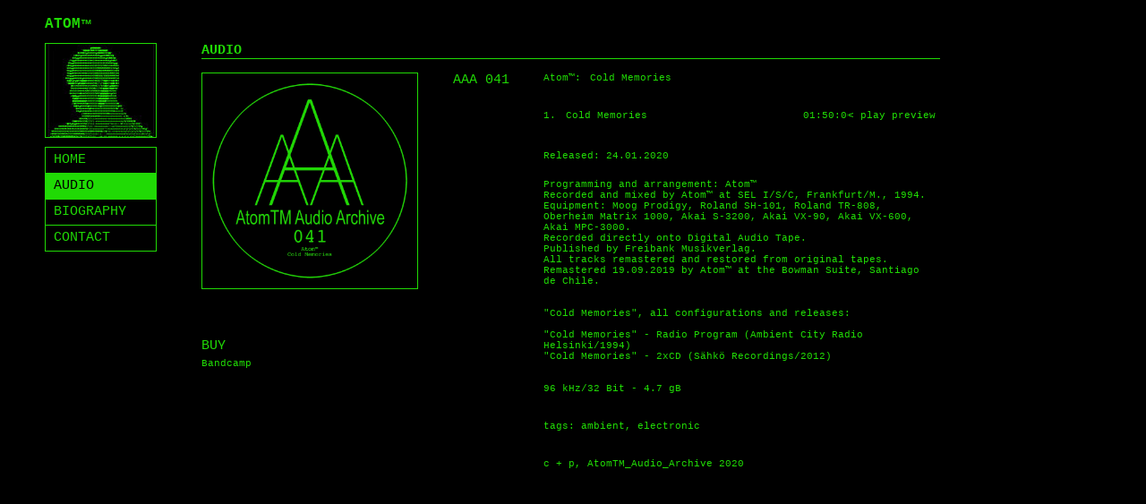

--- FILE ---
content_type: text/html; charset=UTF-8
request_url: https://atom-tm.com/AAA/041/
body_size: 2107
content:
<!DOCTYPE html PUBLIC "-//W3C//DTD XHTML 1.0 Transitional//EN" "http://www.w3.org/TR/xhtml1/DTD/xhtml1-transitional.dtd">
<html xmlns="http://www.w3.org/1999/xhtml" xmlns:fb="http://www.facebook.com/2008/fbml">
<head>
<meta http-equiv="Content-Type" content="text/html; charset=iso-8859-1" />
<title>atom-tm.com</title>
<link rel="icon" href="/img/ico.ico" type="image/x-icon">
<link rel="shortcut icon" href="/img/ico.ico" type="image/x-icon">
<link href="/stilo.css" rel="stylesheet" type="text/css" />
<link type="text/css" href="/skin/jplayer.short.css" rel="stylesheet" />
<script type="text/javascript" src="/js/jquery.js"></script>
<script type="text/javascript" src="http://ajax.googleapis.com/ajax/libs/jquery/1.4/jquery.min.js"></script>
<script type="text/javascript" src="/js/jquery.jplayer.min.js"></script>

<script type="text/javascript">

  var _gaq = _gaq || [];
  _gaq.push(['_setAccount', 'UA-32641920-1']);
  _gaq.push(['_trackPageview']);

  (function() {
    var ga = document.createElement('script'); ga.type = 'text/javascript'; ga.async = true;
    ga.src = ('https:' == document.location.protocol ? 'https://ssl' : 'http://www') + '.google-analytics.com/ga.js';
    var s = document.getElementsByTagName('script')[0]; s.parentNode.insertBefore(ga, s);
  })();

</script>

</head>

<body>
<table width="100" border="0" cellpadding="0" cellspacing="0">
  <tr>
    <td>&nbsp;</td>
  </tr>
</table>
<div style="margin-left:50px;">
<table width="1000" border="0" cellpadding="0" cellspacing="0">
  <tr>
    <td height="30" valign="top" class="textoATOM textoB">ATOM<span style="font-family:arial; font-size: 13px;">&#0153;</span></td>
    <td valign="top">&nbsp;</td>
  </tr>
  <tr>
    <td width="175" valign="top"><table width="125" border="0" cellpadding="0" cellspacing="1" bgcolor="#20da05">
  <tr>
    <td align="center" bgcolor="#000000"><a href="/HOME/"><img src="/img/logomenu.jpg" width="118" height="104" border="0" /></a></td>
  </tr>
</table>
<table width="100" border="0" cellspacing="0" cellpadding="0">
  <tr>
    <td height="10"><img src="/img/tras.gif" width="1" height="1" /></td>
  </tr>
</table>
<table width="125" border="0" cellpadding="0" cellspacing="1" bgcolor="#20da05" class="textoMENU">
    <tr>
    <td height="28" bgcolor="#000000">&nbsp;<a href="/HOME/" class="">HOME</a></td>
  </tr>
    <tr>
    <td height="28" bgcolor="#20da05">&nbsp;<a href="/AAA/" class="dos">AUDIO</a></td>
  </tr>
    <tr>
    <td height="28" bgcolor="#000000">&nbsp;<a href="/BIOGRAPHY/" class="">BIOGRAPHY</a></td>
  </tr>
    <tr>
    <td height="28" bgcolor="#000000">&nbsp;<a href="/CONTACT/" class="">CONTACT</a></td>
  </tr>
  
  </table>
<table width="100" border="0" cellspacing="0" cellpadding="0">
  <tr>
    <td height="10"><img src="/img/tras.gif" width="1" height="1" /></td>
  </tr>
</table></td>
    <td valign="top"><div class="textoMENU textoB">AUDIO</div>

<div style="border-top:1px solid #20da05; width:825px; height:15px;"></div>


<div id="columna1" style="position:relative; float:left; height:auto; width:382px;">

<div style="position:relative; float:left; height:auto; width:240px; border:1px solid #20da05; margin:0 30px 55px 0;">
  <img src="/obras/a/2019-09-18-8155XLW7118.jpg" width="100%" />
</div>

<div style="position:relative; float:left; height:auto; width:80px; margin-right:30px; text-align:center;" class="textoMENU">AAA 041</div>

<div style="clear:both;"></div>


<div id="buy" class="textoMENU" style="margin-bottom:	5px;"> BUY </div>
<div id="buy1" class="texto1" style="margin-bottom:15px;">
	            <div style="position:relative; float:left; height:auto; margin-right:10px;"><a href="https://atomtm.bandcamp.com/album/cold-memories" target="_blank">Bandcamp</a></div>    <div style="clear:both;"></div>
</div>

</div>

<div id="columna2" style="position:relative; float:left; height:auto; width:440px;">

<div style="height:auto; margin-bottom:30px;" class="texto1">
	<div style="position:relative; float:left; height:auto; margin-right:10px;">Atom™:</div>
	<div style="position:relative; float:left; height:auto;">Cold Memories</div>
    <div style="clear:both;"></div>
</div>

	<div style="height:auto; margin-bottom:30px;" class="texto1">

<div style="height:auto;">
	<div style="position:relative; float:left; height:auto; width: 25px;">1.</div>
    <div style="position:relative; float:left; height:auto; max-width: 260px;"> Cold Memories </div>
    <div id="jplayero0oOFF" class="mano OFF" onclick="play('o0o','ColdMemoriesWEB.m4a')" style="position:relative; float:right; height:auto; overflow:hidden; height:15px; width:100px;">< play preview</div>
    <iframe id="jplayero0oON" name="jplayero0oON" class="ON" style="position:relative; float:right; height:0px; width:0px; overflow:hidden; border:0px; margin:0px;" src="/AAA_files/empty.php" scrolling="no"> </iframe>
    <div style="position:relative; float:right; height:auto; overflow:hidden; height:15px; width:50px;">01:50:00</div>
    <div style="clear:both;"></div>
</div>


</div>

<div style="height:auto; margin-bottom:20px;" class="texto1">Released: 24.01.2020</div>

<div style="height:auto; margin-bottom:30px;" class="texto1">Programming and arrangement: Atom™<br />
Recorded and mixed by Atom™ at SEL I/S/C, Frankfurt/M., 1994.<br />
Equipment: Moog Prodigy, Roland SH-101, Roland TR-808, Oberheim Matrix 1000, Akai S-3200, Akai VX-90, Akai VX-600, Akai MPC-3000.<br />
Recorded directly onto Digital Audio Tape.<br />
Published by Freibank Musikverlag.<br />
All tracks remastered and restored from original tapes.<br />
Remastered 19.09.2019 by Atom™ at the Bowman Suite, Santiago de Chile.<br />
<br />
<br />
"Cold Memories", all configurations and releases:<br />
<br />
"Cold Memories" - Radio Program (Ambient City Radio Helsinki/1994)<br />
"Cold Memories" - 2xCD (Sähkö Recordings/2012)<br />
<br />
<br />
96 kHz/32 Bit - 4.7 gB</div>


<div style="height:auto; margin-bottom:30px;" class="texto1">tags:  ambient, electronic</div>
<div style="height:auto; margin-bottom:30px;" class="texto1">c + p, AtomTM_Audio_Archive 2020</div>

</div>
<script>
	function play(className,topper) {
		$('.ON').attr({'src' : '/AAA_files/empty.php'}).animate({ height: 0, width: 0 }, 1);
		$('.OFF').animate({ height: 15, width: 100 }, 1);
		$('#jplayer'+className+'OFF').animate({ height: 0, width: 0 }, 1);
		$('#jplayer'+className+'ON').animate({ height: 15, width: 150 }, 1).attr({'src' : '/AAA_files/song.php?quiwa='+topper});
	}
	function addCart(className) {
	  $('#shoppingCart').load("/cart_add.php?add="+className+"&item=albumAAA&uerele=/AAA/041/");
	}
</script></td>
  </tr>
</table>
</div>
<table width="100" border="0" cellpadding="0" cellspacing="0">
  <tr>
    <td height="50">&nbsp;</td>
  </tr>
</table>
</body>
</html>

--- FILE ---
content_type: text/css
request_url: https://atom-tm.com/stilo.css
body_size: 2026
content:

body {
	margin-left: 0px;
	margin-top: 0px;
	margin-right: 0px;
	margin-bottom: 0px;
	height:100%;
	min-width:950px;
	background-color: #000000;
	/*background:url(img/verdes2.jpg) top center;*/
	
	SCROLLBAR-FACE-COLOR: #000000;
	SCROLLBAR-HIGHLIGHT-COLOR: #000000;
	SCROLLBAR-SHADOW-COLOR: #000000;
	SCROLLBAR-3DLIGHT-COLOR: #000000;
	SCROLLBAR-ARROW-COLOR:  #20da05;
	SCROLLBAR-TRACK-COLOR: #000000;
	SCROLLBAR-DARKSHADOW-COLOR: #000000;
}

form {
	clear: none;
	float: none;
	border-style: none;
	margin-top: 0px; margin-right: 0px; margin-bottom: 0px; margin-left: 0px
}

.gris {
	background-color: #f2f2f2;
}

.blanco {
	filter:alpha(opacity=70);
	-moz-opacity: 0.7;
	opacity: 0.7;
}

.menu a {
	filter:alpha(opacity=30);
	background-color:
	-moz-opacity: 0.3;
	opacity: 0.3;
	width: 100%; /* stupid IE */
}
.menu a:active {
	filter:alpha(opacity=30);
	-moz-opacity: 0.3;
	opacity: 0.3;
	width: 100%; /* stupid IE */
}
.menu a:hover {
	filter:alpha(opacity=100);
	-moz-opacity: 1.0;
	opacity: 1.0;	
	width: 100%; /* stupid IE */
}

.inicio a:hover {
	filter:alpha(opacity=30);
	-moz-opacity: 0.3;
	opacity: 0.3;
	width: 100%; /* stupid IE */
}

.nosotros a:hover {
	display: block; 
	background-color: #333333;
}

.producciones a:hover {
	display: block; 
	background-color: #333333;
}

.mano {
	cursor:pointer;
}
				
A:link {
color:#20da05;
text-decoration: none;
}
A:visited {
color:#20da05;
text-decoration: none;
}
A:active {
color:#20da05;
text-decoration: none;
}
A:hover {
color:#20da05;
text-decoration: none;
}

A.dos:link {
color:#000000;
text-decoration: none;
}
A.dos:visited {
color:#000000;
text-decoration: none;
}
A.dos:active {
color:#333333;
text-decoration: none;
}
A.dos:hover {
color:#333333;
text-decoration: none;
}

A.tres:link {
color:#69c7c1;
text-decoration: none;
}
A.tres:visited {
color:#69c7c1;
text-decoration: none;
}
A.tres:active {
color:#69c7c1;
text-decoration: none;
}
A.tres:hover {
color:#69c7c1;
text-decoration: none;
}

A.cuatro:link {
color: #666666;
text-decoration: none;
font-weight: bold;
}
A.cuatro:visited {
color: #666666;
text-decoration: none;
font-weight: bold;
}
A.cuatro:active {
color: #354e74;
text-decoration: none;
}
A.cuatro:hover {
color: #354e74;
text-decoration: none;
}
A.cuatro4:link {
color:#FFFFFF;
text-decoration: none;
}
A.cuatro4:visited {
color:#FFFFFF;
text-decoration: none;
}
A.cuatro4:active {
color:#FFFFFF;
text-decoration: none;
}
A.cuatro4:hover {
color:#FFFFFF;
text-decoration: none;
}
		
.overlay {
	background-color: #000000;
	filter:alpha(opacity=60);
	-moz-opacity: 0.6;
	opacity: 0.6;
}

.overlay1 {
	background-color: #ffffff;
	filter:alpha(opacity=60);
	-moz-opacity: 0.6;
	opacity: 0.6;
	/* width: 100%; stupid IE */
	zoom: 1;
}

.overlay2 {
	background-color: #ffffff;
	filter:alpha(opacity=95);
	-moz-opacity: 0.95;
	opacity: 0.95;
	/* width: 100%; stupid IE */
	zoom: 1;
}


.texto0 { font-family: "Courier New", Courier, monospace; font-size: 9px; color: #20da05; line-height:1.6;
}
.texto1 { font-family: "Courier New", Courier, monospace; font-size: 11px; color: #20da05;
}
.texto2 { font-family: "Courier New", Courier, monospace; font-size: 12px; color: #20da05; line-height:1.4;
}
.texto3 { font-family: "Courier New", Courier, monospace; font-size: 14px; color: #20da05; line-height:1.4;
}
.textoMENU { font-family: "Courier New", Courier, monospace; font-size: 15px; color: #20da05;
}
.textoATOM { font-family: "Courier New", Courier, monospace; font-size: 16px; color: #20da05;
}
.form1{ font-family: "Courier New", Courier, monospace; font-size: 12px; color: #666666; background-color: #FFFFFF; border: thin solid #FFFFFF;
}
.form2{ font-family: "Courier New", Courier, monospace; font-size: 11px; color: #20da05; background-color: #000000; border: thin solid #20da05;
}
.form3{ font-family: "Courier New", Courier, monospace; font-size: 11px; color: #666666; background-color: #FFFFFF; border: thin solid #FFFFFF;
}
.form4{ font-family: "Courier New", Courier, monospace; font-size: 11px; color: #666666; background-color: #FFFFFF; border: thin solid #FF0000;
}
.color1 { color: #59a1b6; font-weight: bold;
}
.color2 { color: #59a1b6;
}
.color3 { color: #666666;
}
.color4 { color: #999999;
}
.color5 { color: #FFFFFF;
}
.colorC { color: #CCCCCC;
}
.colorR { color: #FF0000;
}
.colorV { color: #69c7c1;
}
.colorN { color: #000000;
}
.textoU { text-transform:uppercase;
}
.textol { text-transform:lowercase;
}
.textoS { line-height:2.0;
}
.textoS2 { line-height:1.2;
}
.textoS3 { line-height:1.5;
}
.textoLS { letter-spacing:1px;
}
.textoB { font-weight: bold;
}
.textoJ { text-align: justify;
}
.textoP { padding:10px 0 0 10px;
}
.textoI { font-style:italic;
}
#listado ul{
	padding-left:25px;
	margin-top:5px;
}
#listado ul li{
	list-style-image:url(img/uls.png);
}
.foto {
	background-repeat: no-repeat;
}
.foto2 {
	background-position: top center;
}
.foto3 {
	background-position: right;
}
/* para el scroll de FAQS */
.coolscroll {
	width:850px; 
	height:300px; 
	overflow: scroll;
	overflow-y: hidden;
	SCROLLBAR-FACE-COLOR: #FFFFFF; SCROLLBAR-HIGHLIGHT-COLOR: #FFFFFF; SCROLLBAR-SHADOW-COLOR: #FFFFFF; SCROLLBAR-3DLIGHT-COLOR: #FFFFFF; SCROLLBAR-ARROW-COLOR:  #999999; SCROLLBAR-TRACK-COLOR: #FFFFFF; SCROLLBAR-DARKSHADOW-COLOR: #FFFFFF;
}
/* shittis */
#Productos {
	width:695px;
	position:relative;
	-moz-box-shadow: 3px 3px 3px rgb(175, 175, 175);
	-webkit-box-shadow: 3px 3px 3px rgb(175, 175, 175);
	box-shadow: -3px 3px 3px rgb(175, 175, 175);
}
#Productos2 {
	width:137px;
	height:475px;
	margin:5px 10px 10px 10px;
	float:left;
	position:relative;
}

/* todo esto para el index del edemono con las fotos ajustadas*/
.container2 {
margin-left: 0;
margin-right: auto;
height: 100%;
position: relative;
}

.background2 {
height: 100%;
position: absolute;
top: 0;
left: 0;
overflow:hidden;
}
.background2 img { 
width: 100%; height: 100%;
}
.content2 {
margin-left: 0; 
margin-right: auto;
position: relative;
z-index: 10;
}


/* etrwtwetwetwtwt*/
.tituloides {
	padding:3px;
	height:auto;
	padding-top:0px;
}
.contenidoes {
	padding:5px;
}
.contenidoesFIN {
	border-bottom:solid 1px #20da05;
	min-height:20px;
}
.PRESS0 {
	border-top:solid 1px #20da05;
}
.PRESS {
	border-top:solid 1px #20da05;
	padding:20px 0;
}
.PRESS2 {
	border-top:solid 1px #20da05;
	padding:7px 0;
}
.coolscrollbox {
	width:290px; 
	height:130px; 
	overflow: scroll;
	overflow-x: hidden;
	position:absolute;
}
.fleetscrollbox {
	position:absolute;
	width:270px;
	height:130px;
	overflow:hidden;
}
#fleetscrollfleet {
	position:absolute;
	left:245px;
	top:40px;
	width:20px;
	height:64px;
	z-index:100;
}
.contenidismo {
	position:absolute;
}


.tablamdcx{
	border-top:solid 1px #20da05;
}




/* cool checkbos */
.myCheckbox input {
    display: none;
}

.myCheckbox span {
    width: 13px;
    height: 13px;
    display: block;
    background: url("img/chictochic.jpg");
	float:left;
	position:relative;
	margin-right:5px;
}

.myCheckbox input:checked + span {
    background: url("img/chictochic2.jpg");
}

.DOSatom {
	position:relative;
	float:left;
	margin-right:5px;
}




/* cart checkout */

.leift { position:relative; float:left; }
.raift { position:relative; float:right; }
.center { position:relative; margin:0 auto; }
.clear { clear:both; }
.wideIN { width:750px; }

.texto20 { font-size: 20px; line-height:1.2; }
.textoCen { text-align:center; }

.margines25 {
	height:25px;
}
.margines45 {
	height:45px;
}

#footer {
	margin-left:40px;
	position:absolute;
	bottom:40px;
}
#contacto, #checkINGout, #mensaje {
	width:450px;
}
#cartInfo {
	margin:25px 0;
}
.carto {
	margin-right:10px;
	margin-bottom: 10px;
}
.number {
	width:10px;
}
.remove {
	margin-top:5px;
	margin-left:20px;
	margin-bottom:10px;
}
.cajas {
	padding:5px;
	border-top:1px #20da05 solid;
	border-left:1px #20da05 solid;
	border-right:1px #20da05 solid;
}
.itemList {
	margin:5px 0;
}
#checkOut {
	margin:45px auto;
}
#creditosNN {
	word-break:normal;
}
#about {
	margin-bottom:45px;
}
.underLine {
	margin-bottom:5px;
	border-bottom:1px #20da05 solid;
}

/* mailchimp */

#mc_embed_signup{ background:#000; }
#mc-embedded-subscribe-form { color:#20da05; }
#mc_embed_signup form { padding:10px 17px 0px !important; }
.textoCHIMP { font-family: "Courier New", Courier, monospace !important; font-size: 12px !important; font-weight:normal !important; }
.buttonCHIMP { font-family: "Courier New", Courier, monospace !important; font-size: 11px !important; color: #20da05 !important; background-color: #000000 !important; border: thin solid #20da05 !important; border-radius:0px !important; margin: 10px 0 10px 143px !important; }
.emailCHIMP { font-family: "Courier New", Courier, monospace !important; font-size: 11px !important; color: #20da05 !important; background-color: #000000 !important; border: thin solid #20da05 !important; border-radius:0px !important; width:calc(100% - 17px) !important; }
#mc_embed_signup input.email { min-height:20px !important; }
#mc_embed_signup .button { height: 20px !important; line-height: 20px !important; }